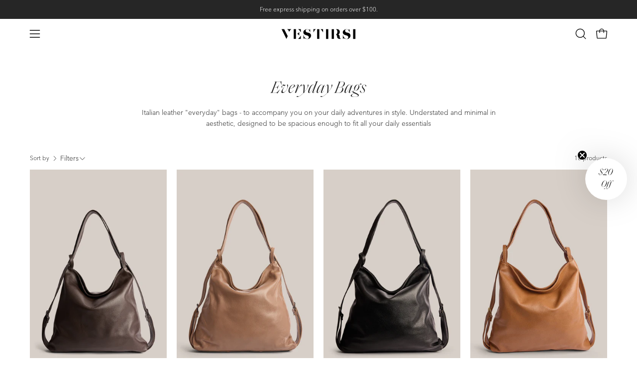

--- FILE ---
content_type: text/css
request_url: https://shopvestirsi.com/cdn/shop/t/120/assets/custom-styles.css?v=151827480837151873081763412635
body_size: 2869
content:
@font-face{font-family:Saol-Display;src:url(/cdn/shop/files/SaolDisplay-LightItalic.woff2?v=1720652212) format("woff2"),url(/cdn/shop/files/SaolDisplay-LightItalic.woff?v=1720652212) format("woff");font-weight:400;font-style:normal;font-display:swap}@font-face{font-family:AvenirNextLTPro-Light;src:url(/cdn/shop/files/AvenirNextLTPro-Light.woff2?v=1757673923) format("woff2"),url(/cdn/shop/files/AvenirNextLTPro-Light.woff?v=1757673771) format("woff");font-weight:400;font-style:normal;font-display:swap}@font-face{font-family:Avenir Next LT Pro;src:url(/cdn/shop/files/vestirsi_collection_tiles.jpg?v=1762401685) format("woff");font-weight:400;font-style:normal;font-display:swap}:root{--FONT-STACK-HEADING: "Saol-Display", serif;--FONT-STACK-BODY: "AvenirNextLTPro-Light", sans-serif;--FONT-STACK-NAV: "AvenirNextLTPro-Light", sans-serif;--FONT-STACK-SUBHEADING: "Avenir Next LT Pro", sans-serif;--BORDER-WIDTH: .5px;--FONT-SIZE-INPUT: 13px;--LETTER-SPACING-SUBHEADING: 0;--FONT-WEIGHT-SUBHEADING-MEDIUM: 400}strong{font-family:var(--FONT-STACK-SUBHEADING)}body,p,.btn{font-family:var(--FONT-STACK-BODY)}h1,h2,h3,h4,h5,span{font-weight:400!important}h1,h2{text-transform:capitalize!important}h3.modal-title{font-family:var(--FONT-STACK-HEADING)!important}p,body,.rte,.image-with-text__text{font-size:12px!important}.product__description *{font-weight:400;font-size:11px!important}section#SectionMosaicGrid--template--18269815439585__section_grid_NxiKE7 .mosaic__item__subheading{margin:0!important}button,.btn{letter-spacing:0px!important}.btn--text{font-weight:400!important}.variant--soldout .product__submit__add,.variant--soldout .product__submit__add:hover,.variant--unavailabe .product__submit__add,.variant--unavailabe .product__submit__add:hover{border-color:transparent;background-color:#d7cfc8!important;box-shadow:none}.collection__filters__title{font-weight:400!important}.main-text{font-size:13px!important}h2,h3,h2.section__heading.h3{font-size:2rem!important}h1 em,h2 em{display:inline-block;line-height:1.4!important;max-width:400px;text-transform:none!important;font-size:21px!important;font-family:var(--FONT-STACK-BODY);letter-spacing:1.2px!important;font-style:normal!important}.collection__filter-bar{display:none}.text h2 em{display:inline-block;line-height:1.4!important;max-width:400px;text-transform:none!important;font-size:21px!important;font-family:var(--FONT-STACK-BODY);letter-spacing:1.2px!important;font-style:normal!important}@media screen and (max-width:749px){.text h2 em{font-size:19px!important}}.tolstoy-carousel-arrows-container *{stroke:#fff}*{letter-spacing:0px!important}.product__submit__buttons{margin-right:0}@media screen and (max-width:749px){.product__form .btn{padding:1.1rem}.product__submit__item:last-child{margin-bottom:10px!important}.swatch-stitch-row{margin-top:7px!important}.swatch-stitch-row li{margin-right:10px!important;margin-bottom:4px!important}.swatch-stitch-row li a img,.swatch-stitch-row li a svg{width:25px!important;height:25px!important}}.product-upsell__image__thumb{object-position:bottom!important}a.product-single__thumbnail-link img{object-position:bottom}.top-bar__text p{margin:0;display:inline-block;vertical-align:middle;font-weight:400;text-transform:capitalize;font-size:12px!important}.top-bar__slider{background-color:inherit!important}a.nma-btn.klaviyo-bis-trigger{margin-bottom:10px!important;background-position:75% center!important;background:#000!important;color:#fff;padding:1.15em .75em;text-decoration:none!important;text-transform:uppercase;font-size:13px;letter-spacing:.2px}@media screen and (max-width:749px){a.nma-btn.klaviyo-bis-trigger{margin:-10px 0 10px!important;width:93%!important;font-size:12px}.product__form{justify-items:center!important}}.press__logos-slide{cursor:none;opacity:1}section#SectionMosaicGrid--template--18409220636897__section_grid_fK6J8h .mosaic__item__image:after,section#SectionMosaicGrid--template--18409220636897__section_grid_K3GdgW .mosaic__item__image:after{background:none!important}@media screen and (max-width:549px){section#SectionMosaicGrid--template--18409220636897__section_grid_fK6J8h .mosaic__item,section#SectionMosaicGrid--template--18409220636897__section_grid_K3GdgW .mosaic__item{flex-basis:calc(50% - 10px);padding:5px}section#SectionMosaicGrid--template--18409220636897__section_grid_fK6J8h .wrapper,section#SectionMosaicGrid--template--18409220636897__section_grid_K3GdgW .wrapper{padding:0!important}section#SectionMosaicGrid--template--18409220636897__section_grid_fK6J8h .mosaic__item--550,section#SectionMosaicGrid--template--18409220636897__section_grid_K3GdgW .mosaic__item--550{min-height:250px!important}}@media only screen and (min-width: 550px) and (max-width: 765px){section#SectionMosaicGrid--template--18409220636897__section_grid_fK6J8h .mosaic__item,section#SectionMosaicGrid--template--18409220636897__section_grid_K3GdgW .mosaic__item{flex-basis:calc(50% - 10px)!important;padding:5px!important}section#SectionMosaicGrid--template--18409220636897__section_grid_fK6J8h .wrapper,section#SectionMosaicGrid--template--18409220636897__section_grid_K3GdgW .wrapper{padding:0!important}section#SectionMosaicGrid--template--18409220636897__section_grid_fK6J8h .mosaic__item--550,section#SectionMosaicGrid--template--18409220636897__section_grid_K3GdgW .mosaic__item--550{min-height:400px!important}}.nav-search__input-group{position:relative;height:55px;margin:0;width:100%}.results-popular__links{margin:0 calc((var(--gutter-mobile) + var(--scrollbar-width)) * -1) 20px calc(var(--gutter-mobile) * -1);padding:0 var(--gutter-mobile);overflow-x:scroll;overflow-y:hidden;white-space:nowrap;flex-flow:column wrap;scrollbar-width:none;font-size:12px;-ms-overflow-style:none}@media screen and (min-width:750px){.results-popular__links{white-space:wrap;flex-flow:row wrap}.nav-search .search-form{padding-bottom:0;margin:0 0 40px}.nav-search{height:100vh!important}}.results-popular__title{font-weight:600;text-transform:uppercase;margin-top:20px!important}.nav-search__input{padding:0;border-bottom:.5px solid;font-size:16px!important}.nav-search__submit{right:5px;width:19px}.search-page__title{font-family:var(--FONT-STACK-BODY);font-size:13px}.search-input{font-size:14px}.search-submit .icon-search{width:18px;height:25px}.image-with-text .image-with-text__wrapper{max-width:1500px}.oke-stars svg{height:13px}.product-grid-item__info{gap:5px}.oke-sr-count *{font-size:12px!important}.okendo-reviews-product-rating-summary *{line-height:1}.product-grid-item__price span.money{font-size:12px}.site-header{border-bottom:none}.navtext{font-size:12px}.site-header{background-color:#fff!important}.site-header.site-header--transparent{background-color:transparent!important}.mobile-navlink--level-1{font-size:calc(1.1rem * var(--adjust-nav))}a.footer-block__logo-image{display:none}@media screen and (min-width:768px){.footer-block--logo{min-width:50vw!important}.footer-block.footer-block--logo p{max-width:365px;padding:0vw 2.5vw 2.5vw;font-size:12px}.footer-block{padding-top:20px;padding-bottom:20px}.footer-blocks{padding-bottom:0!important}.footer-bottom{margin:20px 0;align-items:flex-start;text-align:left;display:flex;flex-direction:row;justify-content:space-between}.payment-icon-list{justify-content:right}.footer-content.wrapper{padding-right:0vw;padding-left:0vw}.site-footer{padding-top:0;padding-bottom:0}.footer-links li{margin-bottom:0!important}.footer-block.footer-block--logo{border-right:.5px solid}.footer-blocks{--gutter: 25px;margin:0!important}}button.footer-title__button.h5{font-family:var(--FONT-STACK-BODY);text-transform:uppercase;font-size:12px}a.footer-link,.footer-links{font-size:12px!important}form#LocalizationForm{display:none}svg.payment-icon{filter:grayscale(100%)!important;width:29px}@media only screen and (min-width: 768px) and (max-width: 1023px){.footer-blocks{grid-template-columns:1fr 1fr 1fr 1fr 1fr!important;gap:15px!important}}.okeReviews.oke-w:before{content:"Reviews";display:block;font-size:32px;font-family:Saol-Display;margin-bottom:16px;text-align:center;max-width:100%}h2.oke-reviewCarousel-header-title.oke-title,.oke-reviewContent-title.oke-title{display:none}.oke-ratingsBadge{position:relative;margin:0 auto;display:block;text-align:left}.oke-helpful,.oke-reviewContent-title.oke-title{display:none!important}.collection__wrapper .wrapper--full-padded{text-align:-webkit-center}.collection__filters-list *{font-family:var(--FONT-STACK-BODY)!important;font-size:13px!important}.icons-row-item__title{font-family:var(--FONT-STACK-BODY);font-size:12px!important;letter-spacing:0px}button.accordion__item__title.h5{font-family:var(--FONT-STACK-BODY);font-size:13px!important}.accordion__item__title .icon{width:12px}.accordion__item{border-bottom:.3px solid black!important}.input-group__field{opacity:50%;padding:8px 0 8px 20px}.newsletter-section__entry p{margin-bottom:23px}.input-group{--form-margin: 11px;--input-height: 43px;max-width:100%!important}.newsletter-section{border-top:.5px solid}.input-group__fields.input-group__fields--name{display:grid;grid-template-columns:1fr 1fr 1fr!important}@media screen and (max-width:749px){.input-group__fields.input-group__fields--name{display:flex;flex-direction:column!important}}h3.list-collections__item__title,p.subheading-text,.newsletter-section__entry h2,.banner .collection__title{font-family:var(--FONT-STACK-SUBHEADING);font-weight:var(--FONT-WEIGHT-SUBHEADING-MEDIUM)!important;font-size:calc(.9rem * var(--FONT-ADJUST-SUBHEADING))!important;text-transform:var(--SUBHEADING-TEXT-CAPS)!important;letter-spacing:var(--LETTER-SPACING-SUBHEADING)}@media screen and (max-width:749px){.product-single__media--image{height:500px;background-color:var(--bg);filter:brightness(var(--product-filter-bg))}.product-single__media-slider{max-height:500px}.product-single__media--video video{height:500px;object-fit:cover}}.product__title{font-size:2rem;padding-top:20px}product__submit__item .product__price--regular{display:none!important}p.cart__item__title{font-size:13px!important;font-family:var(--FONT-STACK-BODY)!important;font-weight:400!important}.product__submit__item span.product__price--regular,.product__submit__item img{display:none}.product__price{color:#000;font-size:13px}.product__submit__holder .atc-text{display:none}@media only screen and (max-width: 428px){.product-stitched__label{width:max-content;background-color:#fff;border-radius:24px;padding:1px 8px;font-size:.6em;margin-left:-.5em;margin-bottom:.5em;font-weight:600}}.form__wrapper{z-index:1}.product__accordion{border-bottom:.5px solid}.product__accordion__title{font-family:var(--FONT-STACK-BODY);font-size:12px;text-transform:capitalize;padding:3px 53px 3px 0}.product__accordion__title .icon{width:12px}.oke-sr-count *{font-size:13px;color:#000!important}.product-upsell__subtitle{font-size:12px!important}@media only screen and (max-width: 479px){.product-upsell__btn{width:fit-content;padding:5px 20px!important}}.product__accordion__inner.rte{font-size:11px!important;padding-bottom:15px}.product__submit__holder *{letter-spacing:.2px!important}section#brick-section--template--18139899101409__section_custom_content_TFpMag .brick__block__inner{width:100%;text-align:center;padding:0!important}div#BrickBlock--text_9UzkFk .brick__block__inner,div#BrickBlock--text_HabBjU .brick__block__inner{padding:0!important}.featured-collection__top{margin-bottom:0!important}.product-upsell__btn{color:#fff;background:var(--button-primary-bg);transition:color .3s ease,border .3s ease,var(--PRIMARY-BG-TRANSITION);border:1px solid black!important}.product-upsell__btn-progress:hover{background:var(--button-primary-bg-hover)!important}.icons-row *{text-transform:capitalize}.product-single__wrapper--grid .product-single__media-slider{gap:8px}@media screen and (max-width:749px){.product-single__thumbnail{padding-right:4px;padding-top:4px}}section#SectionMosaicGrid--template--18191135703265__section_grid_NxiKE7 p.mosaic__item__subheading.subheading-text{margin-bottom:0!important;text-transform:capitalize!important;font-size:12px!important}p.mosaic__item__subheading.subheading-text{margin-bottom:0!important}section#SectionMosaicGrid--template--18191135703265__section_grid_NxiKE7 .mosaic__item__btn{font-size:12px!important;margin:5px var(--inner-gap) 0 0!important}section#SectionMosaicGrid--template--18191135703265__section_grid_NxiKE7 .mosaic__item__content{padding:20px}@media screen and (min-width:980px){section#SectionMosaicGrid--template--18191135703265__section_grid_NxiKE7 .mosaic__item__content--bottom-left{justify-content:space-between!important;flex-direction:row!important;align-items:flex-end!important;padding:0!important;margin:0!important}section#SectionMosaicGrid--template--18191135703265__section_grid_NxiKE7 *{color:#000!important}section#SectionMosaicGrid--template--18191135703265__section_grid_NxiKE7 .mosaic__item__image{max-height:92%}section#SectionMosaicGrid--template--18191135703265__section_grid_NxiKE7 .mosaic__item__btn{font-size:12px!important;margin:0 var(--inner-gap) 0 0!important}}@media screen and (max-width:749px){section#SectionMosaicGrid--template--18191135703265__section_grid_NxiKE7{--PT: 0px;--PB: 20px !important}}@media screen and (max-width:749px){#Text--template--18191135703265__section_text_raWw9p .wrapper--narrow.text-center{max-width:70%}}.cart-drawer__item-qty{font-family:var(--FONT-STACK-BODY);font-weight:400!important}.product-upsell__btn{background:#000;color:#fff}span.product-upsell__btn-price{display:none}.product-upsell__content{display:flex;flex-direction:column;justify-content:center}.product-upsell{justify-content:flex-end!important}@media screen and (max-width:749px){.product-upsell{padding:10px}}.product-upsell__holder{margin-top:30px}.product-upsell__title{font-size:19px!important}.image-with-text__content{max-width:500px}.image-with-text__items{justify-content:space-around}.list-collections-section .section__heading,.featured-collection__top__wrapper{margin-bottom:0}a.v-size-width.v-line-height.v-padding.v-button-colors.v-border.v-border-radius.v-font-family.v-font-size.v-font-weight{font-family:var(--FONT-STACK-BODY)!important;margin-bottom:19px}.u-popup-main *{font-family:var(--FONT-STACK-BODY)!important}.u_content_button img{width:22px!important}.u-popup-main input{padding:7px 0!important}.tolstoy-stories-container{margin-bottom:15px!important}.collection__products-count{font-size:12px}.collection__description{font-size:13px}.product-grid-item__title{font-weight:400!important;line-height:1.4}.collection--breadcrumbs-disabled.collection--filters-disabled .collection__sort-bar{margin-left:0;justify-self:left}.collection__sort__button{text-align:left}.collection__sort-bar .collection__sort__option-wrapper{border:none}button.collection__sort__label{font-family:var(--FONT-STACK-BODY);font-weight:400;padding:10px 0!important;font-size:12px!important}.mb-15{margin-bottom:15px}.cur-pointer{cursor:pointer}.main-heading{margin-bottom:10px!important}.featured-collection__content{margin-bottom:0!important}.show--false{display:none!important}.h3.list-collections__item__title{color:#fff}.newsletter-section__entry h2,.section-header__title.collection__title,.subheading-text,.product-grid-item__title.font-heading,.product-badge__item,.announcement{font-family:inherit!important}.wsg-submit-copy.wsg-button-fix.button{color:#fff;background-color:#1b1b1b}@media only screen and (min-width: 1024px){.footer-blocks .footer-block{flex-grow:1}.footer-blocks .footer-block.footer-block--logo{border-right:.5px solid}.footer-block{padding:30px!important}}.footer-content.wrapper{border-bottom:.5px solid;width:100%!important}@media only screen and (max-width: 767px){.footer-blocks .footer-block.footer-block--logo{padding:30px 0!important}.footer-content.wrapper{border-bottom:0}.icons-row--borders-horizontal .grid--mobile .icons-row-item:before{background:none!important}.product__submit__holder{width:100%}.product-single__thumbnails{display:none}}.footer-bottom.wrapper{padding-left:5vw;padding-right:5vw;width:100%}.collection__filters__toggle{margin-right:0;width:auto;margin-right:0!important}@media only screen and (max-width: 1023px){.btn-quick-buy .btn__inner{background:transparent;box-shadow:none}}.product__accordion__content strong{font-weight:600!important}@media only screen and (max-width: 479px){.grid--mobile{--grid-gutter: 8px}.featured-collection .grid .grid--mobile{column-gap:var(--grid-gutter)}.collection__products .grid{column-gap:8px}.wrapper--full-padded{--gutter-mobile: 8px}.collection__wrapper.wrapper--full-padded{padding:0 var(--gutter-mobile)}}
/*# sourceMappingURL=/cdn/shop/t/120/assets/custom-styles.css.map?v=151827480837151873081763412635 */


--- FILE ---
content_type: text/css
request_url: https://shopvestirsi.com/cdn/shop/t/120/assets/horizontal-filter.css?v=114763126984585039251763412643
body_size: -59
content:
@media only screen and (min-width: 768px){.horizontal-filter--true .horizontal-filter--true{position:relative}.horizontal-filter--true .horizontal-filter--true .collection__filters-list__inner{width:100%;margin:0;padding:0}.horizontal-filter--true .horizontal-filter--true .collection__filter{flex:1}.horizontal-filter--true .horizontal-filter--true .collection__filter.colour{flex:3}.horizontal-filter--true .horizontal-filter--true button[aria-expanded=true] .collection__filter__count{display:none}.horizontal-filter--true .horizontal-filter--true .collection__filter button{padding:0}.horizontal-filter--true .horizontal-filter--true .collection__filter button span{font-weight:700}.horizontal-filter--true .horizontal-filter--true .collection__filters-header{position:absolute;top:-100px;overflow:hidden;width:0}.horizontal-filter--true .horizontal-filter--true .active-filters-list{display:none}.horizontal-filter--true .horizontal-filter--true .active-filters-list{display:block}.horizontal-filter--true .horizontal-filter--true #activeFilters ul{display:flex;flex-direction:row;gap:10px;list-style:none;margin:0}.horizontal-filter--true .horizontal-filter--true #activeFilters ul li{background:#ddd;padding:5px 10px;cursor:pointer;align-items:center;display:flex;gap:5px}.horizontal-filter--true .horizontal-filter--true .collection__filters{margin:0;position:absolute;top:50px;background:#fff;max-width:780px;width:100%;opacity:1;visibility:hidden;transform-origin:center top;transform:scaleY(0);transition:transform .2s .1s,opacity .2s .2s,visibility 0s .3s}.horizontal-filter--true .horizontal-filter--true .collection__filters--visible{opacity:1;visibility:visible;transform:scaleY(1);transition:transform .2s,opacity .1s 0s,visibility 0s 0s}.horizontal-filter--true .horizontal-filter--true .collection__filters.sticky{position:sticky;top:50px;background:#fff;z-index:100;box-shadow:0 2px 5px #0000001a;transform:translateY(-100%);opacity:0}.horizontal-filter--true .horizontal-filter--true .collection__filters.sticky.visible{transform:translateY(0);opacity:1}.horizontal-filter--true .horizontal-filter--true .collection__filters .collection__filter-tag,.horizontal-filter--true .horizontal-filter--true .collection__filters .collection__filter__title{opacity:0;transform:translateY(-10px);transition:transform .2s 0s,opacity .1s 0s}.horizontal-filter--true .horizontal-filter--true .collection__filters--visible .collection__filter-tag,.horizontal-filter--true .horizontal-filter--true .collection__filters--visible .collection__filter__title{opacity:1;transform:translateY(0);transition:transform .2s .2s,opacity .2s .2s}.horizontal-filter--true .horizontal-filter--true .collection__sort-bar{margin-left:0}.horizontal-filter--true .horizontal-filter--true .collection__products{width:100%}.horizontal-filter--true .horizontal-filter--true form{display:flex;gap:10px;padding:10px}.horizontal-filter--true .horizontal-filter--true .collection__filters-list{height:auto}.horizontal-filter--true .horizontal-filter--true .collection__filters-wrapper{padding:0;border:1px solid #eaeaea}.horizontal-filter--true .horizontal-filter--true .collection__inner{position:relative}.horizontal-filter--true .horizontal-filter--true #activeFilters .filter-clear-wrap{background:none}.horizontal-filter--true .horizontal-filter--true .collection__filters__clear{border-bottom:1px solid #000;margin-bottom:0}.horizontal-filter--false{display:none}.horizontal-filter--true .collection__filter-bar svg{transform:rotate(90deg)}.horizontal-filter--true,.horizontal-filter--true .collection__filter-bar{display:block}.collection__filter__label--true{display:flex;align-items:center;gap:3px}}
/*# sourceMappingURL=/cdn/shop/t/120/assets/horizontal-filter.css.map?v=114763126984585039251763412643 */


--- FILE ---
content_type: text/css
request_url: https://shopvestirsi.com/cdn/shop/t/120/assets/section-video.css?v=1164090054969115881763412682
body_size: -406
content:
.featured-video-section{position:relative;display:flex;flex-direction:column}.featured-video-section .video-text-wrapper{padding:var(--gutter)}.featured-video-section .video-text-wrapper.text-background{margin:var(--gutter)}@media only screen and (max-width: 767px){.featured-video-section .video-text-wrapper.text-background{margin:var(--gutter-mobile);padding:var(--gutter-mobile)}}@media only screen and (min-width: 1024px){.featured-video-section .wrapper--narrow{width:calc(33.33% + var(--gutter) * 2)}.featured-video-section .wrapper--normal{width:calc(70% + var(--gutter) * 2)}.featured-video-section .wrapper--wide{width:calc(90% + var(--gutter) * 2)}}@media only screen and (min-width: 768px) and (max-width: 1023px){.featured-video-section .wrapper--narrow{width:calc(50% + var(--gutter) * 2)}.featured-video-section .wrapper--normal{width:calc(75% + var(--gutter) * 2)}.featured-video-section .wrapper--wide{width:100%}}@media only screen and (max-width: 767px){.featured-video-section .video-text-wrapper{padding:var(--gutter) var(--gutter-mobile)}}.video-wrapper{position:relative;height:100%;overflow:hidden;border-radius:inherit;flex:1;transform:translateZ(0);display:flex;flex-direction:column}
/*# sourceMappingURL=/cdn/shop/t/120/assets/section-video.css.map?v=1164090054969115881763412682 */


--- FILE ---
content_type: text/javascript
request_url: https://shopvestirsi.com/cdn/shop/t/120/assets/horizontal-filter.js?v=20610805407183301661763412643
body_size: 633
content:
document.addEventListener("DOMContentLoaded",()=>{if(window.innerWidth<768)return;const button=document.querySelector(".collection__filter__label--true"),target=document.querySelector(".collection__filters"),stickyBar=document.querySelector("#CollectionStickyBar"),duplicateContainer=document.querySelector("#activeFilters");if(!button||!target||!stickyBar)return;const visibleClass=`${target.classList[0]}--visible`;button.addEventListener("click",e=>{e.stopPropagation(),target.classList.toggle(visibleClass)}),document.addEventListener("click",e=>{!target.contains(e.target)&&!button.contains(e.target)&&target.classList.remove(visibleClass)});function isSticking(element){const rect=element.getBoundingClientRect(),style=window.getComputedStyle(element),stickyTop=parseInt(style.top)||0;return rect.top===stickyTop}function updateFixedPosition(){const rect=stickyBar.getBoundingClientRect();target.style.position="fixed",target.style.top=rect.top+50+"px",target.style.left=rect.left+"px",target.style.zIndex="99"}function resetPosition(){target.removeAttribute("style")}if(window.addEventListener("scroll",()=>{isSticking(stickyBar)?updateFixedPosition():resetPosition()}),window.addEventListener("resize",()=>{if(window.innerWidth<768){resetPosition();return}isSticking(stickyBar)?updateFixedPosition():resetPosition()}),isSticking(stickyBar)?updateFixedPosition():resetPosition(),!duplicateContainer)return;function escapeHtml(str){return String(str).replace(/&/g,"&amp;").replace(/"/g,"&quot;").replace(/</g,"&lt;").replace(/>/g,"&gt;")}function updateDuplicateFromURL(){const filtered=[...new URLSearchParams(window.location.search).entries()].filter(([k,v])=>k.includes("filter.")&&!(k==="sort_by"&&v==="manual"));if(filtered.length===0){duplicateContainer.textContent="";return}const itemsHtml=filtered.map(([key,value])=>{const decodedValue=decodeURIComponent(value);return`<li class="filter-item" data-key="${key}" data-value="${escapeHtml(decodedValue)}">
                ${escapeHtml(decodedValue)} <span class="filter-close">\u2715</span>
              </li>`}),clearHtml=`<li class="filter-clear-wrap">
      <button type="button" id="clearFiltersBtn" class="collection__filters__clear">Clear All</button>
    </li>`;duplicateContainer.innerHTML=`<ul class="active-filters-list">${itemsHtml.join("")}${clearHtml}</ul>`}duplicateContainer.addEventListener("click",e=>{const li=e.target.closest(".filter-item");if(li){const valueToFind=li.getAttribute("data-value"),keyToFind=li.getAttribute("data-key"),form=document.querySelector("form[data-collection-filters-form]");if(!form)return;const escapedValue=CSS.escape(valueToFind);let match=form.querySelector(`input[name="${CSS.escape(keyToFind)}"][value="${escapedValue}"]`);if(match||(match=form.querySelector(`input[value="${escapedValue}"]`)),match)match.type==="checkbox"||match.type==="radio"?match.click():(match.checked=!1,match.dispatchEvent(new Event("change",{bubbles:!0})));else{const url=new URL(window.location.href),sp=new URLSearchParams(url.search);for(const k of Array.from(sp.keys())){const all=sp.getAll(k);if(all.includes(valueToFind)){const kept=all.filter(v=>v!==valueToFind);sp.delete(k),kept.forEach(v=>sp.append(k,v))}}url.search=sp.toString(),history.pushState({},"",url.pathname+(sp.toString()?"?"+sp.toString():"")),setTimeout(updateDuplicateFromURL,50)}return}if(e.target.closest("#clearFiltersBtn, .collection__filters__clear")){const form=document.querySelector("form[data-collection-filters-form]");form&&(form.querySelectorAll("input[type=checkbox], input[type=radio]").forEach(inp=>{inp.checked&&inp.click()}),form.querySelectorAll("select").forEach(sel=>{sel.selectedIndex=0,sel.dispatchEvent(new Event("change",{bubbles:!0}))}),form.querySelectorAll('input[type="text"], input[type="search"], textarea').forEach(inp=>{inp.value&&(inp.value="",inp.dispatchEvent(new Event("change",{bubbles:!0})))})),history.pushState({},"","/collections/new/?sort_by=title-descending"),setTimeout(updateDuplicateFromURL,300);return}}),document.addEventListener("change",e=>{e.target.closest("form[data-collection-filters-form]")&&setTimeout(updateDuplicateFromURL,1e3)}),window.addEventListener("popstate",updateDuplicateFromURL),updateDuplicateFromURL()});
//# sourceMappingURL=/cdn/shop/t/120/assets/horizontal-filter.js.map?v=20610805407183301661763412643


--- FILE ---
content_type: text/json
request_url: https://conf.config-security.com/model
body_size: 82
content:
{"title":"recommendation AI model (keras)","structure":"release_id=0x58:35:64:5b:33:50:47:2b:50:52:36:21:7f:4a:6d:36:5d:62:72:5f:4b:2c:36:77:7b:5f:21:76:6a;keras;iz4rg47mik6eu4qjvvx8dibxu9ugsyh5fte5dj6ahwtjofulrgutmws4r9fccm4s4wbzf8g4","weights":"../weights/5835645b.h5","biases":"../biases/5835645b.h5"}

--- FILE ---
content_type: text/javascript
request_url: https://shopvestirsi.com/cdn/shop/t/120/assets/video-background.js?v=119217812544090830211763412696
body_size: -218
content:
!function(){"use strict";customElements.get("video-background")||customElements.define("video-background",class extends HTMLElement{constructor(){super()}connectedCallback(){this.videoId=this.querySelector("[data-video-id]"),this.videoPlayer=this.querySelector("[data-video-player]"),this.videoTemplate=this.querySelector("[data-video-template]"),this.videoPlayButton=this.querySelector("[data-video-bg-play]")||this.closest("[data-video-slide]")?.nextElementSibling.querySelector("[data-video-bg-play]"),this.videoId&&this.renderVideo()}renderVideo(){this.videoObserver=new IntersectionObserver(((e,t)=>{e.forEach((e=>{if(e.isIntersecting){const i=this.videoTemplate.innerHTML;if(this.videoPlayer.innerHTML=i,this.video=this.querySelector("[data-video-autoplay]"),this.videoPlayer.classList.remove("is-loading"),this.classList.add("is-paused"),this.video){const e=this.video.play();void 0!==e&&e.then((()=>{this.videoPlayButton?.classList.add("hidden")})).catch((()=>{this.videoPlayButton?.classList.remove("hidden")})),this.listen()}t.unobserve(e.target)}}))}),{root:null,rootMargin:"300px",threshold:[0,.1,.25,.5,.75,1]}),this.videoObserver.observe(this.videoPlayer),this.videoPlayButton?.addEventListener("click",(e=>{e.preventDefault(),this.video?.play()}))}listen(){this.video.addEventListener("play",(()=>{this.classList.remove("is-paused"),this.videoPlayButton?.classList.add("hidden")})),this.addEventListener("touchstart",(()=>{this.video.play()}),{passive:!0})}disconnectedCallback(){this.videoObserver&&this.videoObserver.disconnect()}})}();


--- FILE ---
content_type: text/javascript
request_url: https://shopvestirsi.com/cdn/shop/t/120/assets/product.js?v=142793602066048749471763412662
body_size: -548
content:
document.addEventListener("DOMContentLoaded",()=>{const prodFrm=document.querySelector(".template-product .product__form");if(console.log("atc script",prodFrm),!prodFrm)return;let isStickyApplied=!1;function isFormAboveFold(el){return el.getBoundingClientRect().bottom<=0}function toggleSticky(){const aboveFold=isFormAboveFold(prodFrm);console.log("aboveFold:",aboveFold),aboveFold&&!isStickyApplied?(prodFrm.classList.add("is-sticky"),console.log("updated sticky"),isStickyApplied=!0):!aboveFold&&isStickyApplied&&(prodFrm.classList.remove("is-sticky"),console.log("updated not sticky"),isStickyApplied=!1)}toggleSticky(),window.addEventListener("scroll",toggleSticky,{passive:!0}),window.addEventListener("resize",toggleSticky)});
//# sourceMappingURL=/cdn/shop/t/120/assets/product.js.map?v=142793602066048749471763412662
